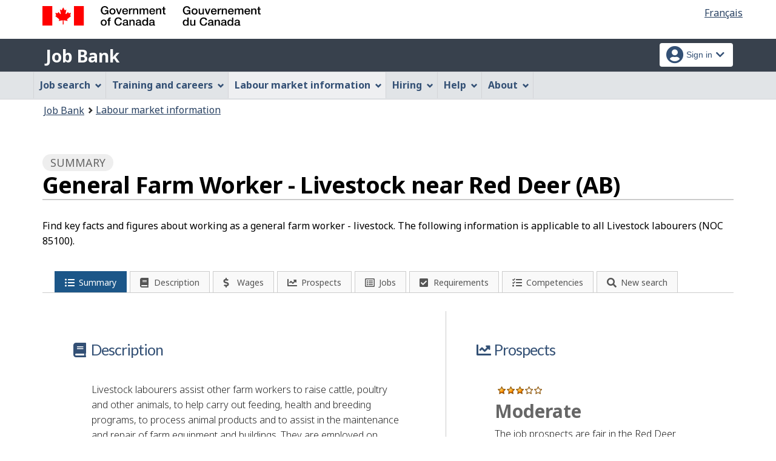

--- FILE ---
content_type: text/css;charset=UTF-8
request_url: https://www.jobbank.gc.ca/themes-jb/fontawesomepro/css/v4-shims.min.css
body_size: 4197
content:
/*!
 * Font Awesome Pro 5.12.0 by @fontawesome - https://fontawesome.com
 * License - https://fontawesome.com/license (Commercial License)
 */
.fa.fa-glass:before{content:"\f000"}.fa.fa-meetup{font-family:"Font Awesome 5 Brands";font-weight:400}.fa.fa-star-o{font-family:"Font Awesome 5 Pro";font-weight:400}.fa.fa-star-o:before{content:"\f005"}.fa.fa-close:before,.fa.fa-remove:before{content:"\f00d"}.fa.fa-gear:before{content:"\f013"}.fa.fa-trash-o{font-family:"Font Awesome 5 Pro";font-weight:400}.fa.fa-trash-o:before{content:"\f2ed"}.fa.fa-file-o{font-family:"Font Awesome 5 Pro";font-weight:400}.fa.fa-file-o:before{content:"\f15b"}.fa.fa-clock-o{font-family:"Font Awesome 5 Pro";font-weight:400}.fa.fa-clock-o:before{content:"\f017"}.fa.fa-arrow-circle-o-down{font-family:"Font Awesome 5 Pro";font-weight:400}.fa.fa-arrow-circle-o-down:before{content:"\f358"}.fa.fa-arrow-circle-o-up{font-family:"Font Awesome 5 Pro";font-weight:400}.fa.fa-arrow-circle-o-up:before{content:"\f35b"}.fa.fa-play-circle-o{font-family:"Font Awesome 5 Pro";font-weight:400}.fa.fa-play-circle-o:before{content:"\f144"}.fa.fa-repeat:before,.fa.fa-rotate-right:before{content:"\f01e"}.fa.fa-refresh:before{content:"\f021"}.fa.fa-list-alt{font-family:"Font Awesome 5 Pro";font-weight:400}.fa.fa-dedent:before{content:"\f03b"}.fa.fa-video-camera:before{content:"\f03d"}.fa.fa-picture-o{font-family:"Font Awesome 5 Pro";font-weight:400}.fa.fa-picture-o:before{content:"\f03e"}.fa.fa-photo{font-family:"Font Awesome 5 Pro";font-weight:400}.fa.fa-photo:before{content:"\f03e"}.fa.fa-image{font-family:"Font Awesome 5 Pro";font-weight:400}.fa.fa-image:before{content:"\f03e"}.fa.fa-pencil:before{content:"\f303"}.fa.fa-map-marker:before{content:"\f3c5"}.fa.fa-pencil-square-o{font-family:"Font Awesome 5 Pro";font-weight:400}.fa.fa-pencil-square-o:before{content:"\f044"}.fa.fa-share-square-o{font-family:"Font Awesome 5 Pro";font-weight:400}.fa.fa-share-square-o:before{content:"\f14d"}.fa.fa-check-square-o{font-family:"Font Awesome 5 Pro";font-weight:400}.fa.fa-check-square-o:before{content:"\f14a"}.fa.fa-arrows:before{content:"\f0b2"}.fa.fa-times-circle-o{font-family:"Font Awesome 5 Pro";font-weight:400}.fa.fa-times-circle-o:before{content:"\f057"}.fa.fa-check-circle-o{font-family:"Font Awesome 5 Pro";font-weight:400}.fa.fa-check-circle-o:before{content:"\f058"}.fa.fa-mail-forward:before{content:"\f064"}.fa.fa-expand:before{content:"\f424"}.fa.fa-compress:before{content:"\f422"}.fa.fa-eye,.fa.fa-eye-slash{font-family:"Font Awesome 5 Pro";font-weight:400}.fa.fa-warning:before{content:"\f071"}.fa.fa-calendar:before{content:"\f073"}.fa.fa-arrows-v:before{content:"\f338"}.fa.fa-arrows-h:before{content:"\f337"}.fa.fa-bar-chart{font-family:"Font Awesome 5 Pro";font-weight:400}.fa.fa-bar-chart:before{content:"\f080"}.fa.fa-bar-chart-o{font-family:"Font Awesome 5 Pro";font-weight:400}.fa.fa-bar-chart-o:before{content:"\f080"}.fa.fa-facebook-square,.fa.fa-twitter-square{font-family:"Font Awesome 5 Brands";font-weight:400}.fa.fa-gears:before{content:"\f085"}.fa.fa-thumbs-o-up{font-family:"Font Awesome 5 Pro";font-weight:400}.fa.fa-thumbs-o-up:before{content:"\f164"}.fa.fa-thumbs-o-down{font-family:"Font Awesome 5 Pro";font-weight:400}.fa.fa-thumbs-o-down:before{content:"\f165"}.fa.fa-heart-o{font-family:"Font Awesome 5 Pro";font-weight:400}.fa.fa-heart-o:before{content:"\f004"}.fa.fa-sign-out:before{content:"\f2f5"}.fa.fa-linkedin-square{font-family:"Font Awesome 5 Brands";font-weight:400}.fa.fa-linkedin-square:before{content:"\f08c"}.fa.fa-thumb-tack:before{content:"\f08d"}.fa.fa-external-link:before{content:"\f35d"}.fa.fa-sign-in:before{content:"\f2f6"}.fa.fa-github-square{font-family:"Font Awesome 5 Brands";font-weight:400}.fa.fa-lemon-o{font-family:"Font Awesome 5 Pro";font-weight:400}.fa.fa-lemon-o:before{content:"\f094"}.fa.fa-square-o{font-family:"Font Awesome 5 Pro";font-weight:400}.fa.fa-square-o:before{content:"\f0c8"}.fa.fa-bookmark-o{font-family:"Font Awesome 5 Pro";font-weight:400}.fa.fa-bookmark-o:before{content:"\f02e"}.fa.fa-facebook,.fa.fa-twitter{font-family:"Font Awesome 5 Brands";font-weight:400}.fa.fa-facebook:before{content:"\f39e"}.fa.fa-facebook-f{font-family:"Font Awesome 5 Brands";font-weight:400}.fa.fa-facebook-f:before{content:"\f39e"}.fa.fa-github{font-family:"Font Awesome 5 Brands";font-weight:400}.fa.fa-credit-card{font-family:"Font Awesome 5 Pro";font-weight:400}.fa.fa-feed:before{content:"\f09e"}.fa.fa-hdd-o{font-family:"Font Awesome 5 Pro";font-weight:400}.fa.fa-hdd-o:before{content:"\f0a0"}.fa.fa-hand-o-right{font-family:"Font Awesome 5 Pro";font-weight:400}.fa.fa-hand-o-right:before{content:"\f0a4"}.fa.fa-hand-o-left{font-family:"Font Awesome 5 Pro";font-weight:400}.fa.fa-hand-o-left:before{content:"\f0a5"}.fa.fa-hand-o-up{font-family:"Font Awesome 5 Pro";font-weight:400}.fa.fa-hand-o-up:before{content:"\f0a6"}.fa.fa-hand-o-down{font-family:"Font Awesome 5 Pro";font-weight:400}.fa.fa-hand-o-down:before{content:"\f0a7"}.fa.fa-arrows-alt:before{content:"\f31e"}.fa.fa-group:before{content:"\f0c0"}.fa.fa-chain:before{content:"\f0c1"}.fa.fa-scissors:before{content:"\f0c4"}.fa.fa-files-o{font-family:"Font Awesome 5 Pro";font-weight:400}.fa.fa-files-o:before{content:"\f0c5"}.fa.fa-floppy-o{font-family:"Font Awesome 5 Pro";font-weight:400}.fa.fa-floppy-o:before{content:"\f0c7"}.fa.fa-navicon:before,.fa.fa-reorder:before{content:"\f0c9"}.fa.fa-google-plus,.fa.fa-google-plus-square,.fa.fa-pinterest,.fa.fa-pinterest-square{font-family:"Font Awesome 5 Brands";font-weight:400}.fa.fa-google-plus:before{content:"\f0d5"}.fa.fa-money{font-family:"Font Awesome 5 Pro";font-weight:400}.fa.fa-money:before{content:"\f3d1"}.fa.fa-unsorted:before{content:"\f0dc"}.fa.fa-sort-desc:before{content:"\f0dd"}.fa.fa-sort-asc:before{content:"\f0de"}.fa.fa-linkedin{font-family:"Font Awesome 5 Brands";font-weight:400}.fa.fa-linkedin:before{content:"\f0e1"}.fa.fa-rotate-left:before{content:"\f0e2"}.fa.fa-legal:before{content:"\f0e3"}.fa.fa-dashboard:before,.fa.fa-tachometer:before{content:"\f3fd"}.fa.fa-comment-o{font-family:"Font Awesome 5 Pro";font-weight:400}.fa.fa-comment-o:before{content:"\f075"}.fa.fa-comments-o{font-family:"Font Awesome 5 Pro";font-weight:400}.fa.fa-comments-o:before{content:"\f086"}.fa.fa-flash:before{content:"\f0e7"}.fa.fa-clipboard,.fa.fa-paste{font-family:"Font Awesome 5 Pro";font-weight:400}.fa.fa-paste:before{content:"\f328"}.fa.fa-lightbulb-o{font-family:"Font Awesome 5 Pro";font-weight:400}.fa.fa-lightbulb-o:before{content:"\f0eb"}.fa.fa-exchange:before{content:"\f362"}.fa.fa-cloud-download:before{content:"\f381"}.fa.fa-cloud-upload:before{content:"\f382"}.fa.fa-bell-o{font-family:"Font Awesome 5 Pro";font-weight:400}.fa.fa-bell-o:before{content:"\f0f3"}.fa.fa-cutlery:before{content:"\f2e7"}.fa.fa-file-text-o{font-family:"Font Awesome 5 Pro";font-weight:400}.fa.fa-file-text-o:before{content:"\f15c"}.fa.fa-building-o{font-family:"Font Awesome 5 Pro";font-weight:400}.fa.fa-building-o:before{content:"\f1ad"}.fa.fa-hospital-o{font-family:"Font Awesome 5 Pro";font-weight:400}.fa.fa-hospital-o:before{content:"\f0f8"}.fa.fa-tablet:before{content:"\f3fa"}.fa.fa-mobile-phone:before,.fa.fa-mobile:before{content:"\f3cd"}.fa.fa-circle-o{font-family:"Font Awesome 5 Pro";font-weight:400}.fa.fa-circle-o:before{content:"\f111"}.fa.fa-mail-reply:before{content:"\f3e5"}.fa.fa-github-alt{font-family:"Font Awesome 5 Brands";font-weight:400}.fa.fa-folder-o{font-family:"Font Awesome 5 Pro";font-weight:400}.fa.fa-folder-o:before{content:"\f07b"}.fa.fa-folder-open-o{font-family:"Font Awesome 5 Pro";font-weight:400}.fa.fa-folder-open-o:before{content:"\f07c"}.fa.fa-smile-o{font-family:"Font Awesome 5 Pro";font-weight:400}.fa.fa-smile-o:before{content:"\f118"}.fa.fa-frown-o{font-family:"Font Awesome 5 Pro";font-weight:400}.fa.fa-frown-o:before{content:"\f119"}.fa.fa-meh-o{font-family:"Font Awesome 5 Pro";font-weight:400}.fa.fa-meh-o:before{content:"\f11a"}.fa.fa-keyboard-o{font-family:"Font Awesome 5 Pro";font-weight:400}.fa.fa-keyboard-o:before{content:"\f11c"}.fa.fa-flag-o{font-family:"Font Awesome 5 Pro";font-weight:400}.fa.fa-flag-o:before{content:"\f024"}.fa.fa-mail-reply-all:before{content:"\f122"}.fa.fa-star-half-o{font-family:"Font Awesome 5 Pro";font-weight:400}.fa.fa-star-half-o:before{content:"\f089"}.fa.fa-star-half-empty{font-family:"Font Awesome 5 Pro";font-weight:400}.fa.fa-star-half-empty:before{content:"\f089"}.fa.fa-star-half-full{font-family:"Font Awesome 5 Pro";font-weight:400}.fa.fa-star-half-full:before{content:"\f089"}.fa.fa-code-fork:before{content:"\f126"}.fa.fa-chain-broken:before{content:"\f127"}.fa.fa-shield:before{content:"\f3ed"}.fa.fa-calendar-o{font-family:"Font Awesome 5 Pro";font-weight:400}.fa.fa-calendar-o:before{content:"\f133"}.fa.fa-css3,.fa.fa-html5,.fa.fa-maxcdn{font-family:"Font Awesome 5 Brands";font-weight:400}.fa.fa-ticket:before{content:"\f3ff"}.fa.fa-minus-square-o{font-family:"Font Awesome 5 Pro";font-weight:400}.fa.fa-minus-square-o:before{content:"\f146"}.fa.fa-level-up:before{content:"\f3bf"}.fa.fa-level-down:before{content:"\f3be"}.fa.fa-pencil-square:before{content:"\f14b"}.fa.fa-external-link-square:before{content:"\f360"}.fa.fa-compass{font-family:"Font Awesome 5 Pro";font-weight:400}.fa.fa-caret-square-o-down{font-family:"Font Awesome 5 Pro";font-weight:400}.fa.fa-caret-square-o-down:before{content:"\f150"}.fa.fa-toggle-down{font-family:"Font Awesome 5 Pro";font-weight:400}.fa.fa-toggle-down:before{content:"\f150"}.fa.fa-caret-square-o-up{font-family:"Font Awesome 5 Pro";font-weight:400}.fa.fa-caret-square-o-up:before{content:"\f151"}.fa.fa-toggle-up{font-family:"Font Awesome 5 Pro";font-weight:400}.fa.fa-toggle-up:before{content:"\f151"}.fa.fa-caret-square-o-right{font-family:"Font Awesome 5 Pro";font-weight:400}.fa.fa-caret-square-o-right:before{content:"\f152"}.fa.fa-toggle-right{font-family:"Font Awesome 5 Pro";font-weight:400}.fa.fa-toggle-right:before{content:"\f152"}.fa.fa-eur:before,.fa.fa-euro:before{content:"\f153"}.fa.fa-gbp:before{content:"\f154"}.fa.fa-dollar:before,.fa.fa-usd:before{content:"\f155"}.fa.fa-inr:before,.fa.fa-rupee:before{content:"\f156"}.fa.fa-cny:before,.fa.fa-jpy:before,.fa.fa-rmb:before,.fa.fa-yen:before{content:"\f157"}.fa.fa-rouble:before,.fa.fa-rub:before,.fa.fa-ruble:before{content:"\f158"}.fa.fa-krw:before,.fa.fa-won:before{content:"\f159"}.fa.fa-bitcoin,.fa.fa-btc{font-family:"Font Awesome 5 Brands";font-weight:400}.fa.fa-bitcoin:before{content:"\f15a"}.fa.fa-file-text:before{content:"\f15c"}.fa.fa-sort-alpha-asc:before{content:"\f15d"}.fa.fa-sort-alpha-desc:before{content:"\f881"}.fa.fa-sort-amount-asc:before{content:"\f160"}.fa.fa-sort-amount-desc:before{content:"\f884"}.fa.fa-sort-numeric-asc:before{content:"\f162"}.fa.fa-sort-numeric-desc:before{content:"\f886"}.fa.fa-xing,.fa.fa-xing-square,.fa.fa-youtube,.fa.fa-youtube-play,.fa.fa-youtube-square{font-family:"Font Awesome 5 Brands";font-weight:400}.fa.fa-youtube-play:before{content:"\f167"}.fa.fa-adn,.fa.fa-bitbucket,.fa.fa-bitbucket-square,.fa.fa-dropbox,.fa.fa-flickr,.fa.fa-instagram,.fa.fa-stack-overflow{font-family:"Font Awesome 5 Brands";font-weight:400}.fa.fa-bitbucket-square:before{content:"\f171"}.fa.fa-tumblr,.fa.fa-tumblr-square{font-family:"Font Awesome 5 Brands";font-weight:400}.fa.fa-long-arrow-down:before{content:"\f309"}.fa.fa-long-arrow-up:before{content:"\f30c"}.fa.fa-long-arrow-left:before{content:"\f30a"}.fa.fa-long-arrow-right:before{content:"\f30b"}.fa.fa-android,.fa.fa-apple,.fa.fa-dribbble,.fa.fa-foursquare,.fa.fa-gittip,.fa.fa-gratipay,.fa.fa-linux,.fa.fa-skype,.fa.fa-trello,.fa.fa-windows{font-family:"Font Awesome 5 Brands";font-weight:400}.fa.fa-gittip:before{content:"\f184"}.fa.fa-sun-o{font-family:"Font Awesome 5 Pro";font-weight:400}.fa.fa-sun-o:before{content:"\f185"}.fa.fa-moon-o{font-family:"Font Awesome 5 Pro";font-weight:400}.fa.fa-moon-o:before{content:"\f186"}.fa.fa-pagelines,.fa.fa-renren,.fa.fa-stack-exchange,.fa.fa-vk,.fa.fa-weibo{font-family:"Font Awesome 5 Brands";font-weight:400}.fa.fa-arrow-circle-o-right{font-family:"Font Awesome 5 Pro";font-weight:400}.fa.fa-arrow-circle-o-right:before{content:"\f35a"}.fa.fa-arrow-circle-o-left{font-family:"Font Awesome 5 Pro";font-weight:400}.fa.fa-arrow-circle-o-left:before{content:"\f359"}.fa.fa-caret-square-o-left{font-family:"Font Awesome 5 Pro";font-weight:400}.fa.fa-caret-square-o-left:before{content:"\f191"}.fa.fa-toggle-left{font-family:"Font Awesome 5 Pro";font-weight:400}.fa.fa-toggle-left:before{content:"\f191"}.fa.fa-dot-circle-o{font-family:"Font Awesome 5 Pro";font-weight:400}.fa.fa-dot-circle-o:before{content:"\f192"}.fa.fa-vimeo-square{font-family:"Font Awesome 5 Brands";font-weight:400}.fa.fa-try:before,.fa.fa-turkish-lira:before{content:"\f195"}.fa.fa-plus-square-o{font-family:"Font Awesome 5 Pro";font-weight:400}.fa.fa-plus-square-o:before{content:"\f0fe"}.fa.fa-openid,.fa.fa-slack,.fa.fa-wordpress{font-family:"Font Awesome 5 Brands";font-weight:400}.fa.fa-bank:before,.fa.fa-institution:before{content:"\f19c"}.fa.fa-mortar-board:before{content:"\f19d"}.fa.fa-delicious,.fa.fa-digg,.fa.fa-drupal,.fa.fa-google,.fa.fa-joomla,.fa.fa-pied-piper-alt,.fa.fa-pied-piper-pp,.fa.fa-reddit,.fa.fa-reddit-square,.fa.fa-stumbleupon,.fa.fa-stumbleupon-circle,.fa.fa-yahoo{font-family:"Font Awesome 5 Brands";font-weight:400}.fa.fa-spoon:before{content:"\f2e5"}.fa.fa-behance,.fa.fa-behance-square,.fa.fa-steam,.fa.fa-steam-square{font-family:"Font Awesome 5 Brands";font-weight:400}.fa.fa-automobile:before{content:"\f1b9"}.fa.fa-envelope-o{font-family:"Font Awesome 5 Pro";font-weight:400}.fa.fa-envelope-o:before{content:"\f0e0"}.fa.fa-deviantart,.fa.fa-soundcloud,.fa.fa-spotify{font-family:"Font Awesome 5 Brands";font-weight:400}.fa.fa-file-pdf-o{font-family:"Font Awesome 5 Pro";font-weight:400}.fa.fa-file-pdf-o:before{content:"\f1c1"}.fa.fa-file-word-o{font-family:"Font Awesome 5 Pro";font-weight:400}.fa.fa-file-word-o:before{content:"\f1c2"}.fa.fa-file-excel-o{font-family:"Font Awesome 5 Pro";font-weight:400}.fa.fa-file-excel-o:before{content:"\f1c3"}.fa.fa-file-powerpoint-o{font-family:"Font Awesome 5 Pro";font-weight:400}.fa.fa-file-powerpoint-o:before{content:"\f1c4"}.fa.fa-file-image-o{font-family:"Font Awesome 5 Pro";font-weight:400}.fa.fa-file-image-o:before{content:"\f1c5"}.fa.fa-file-photo-o{font-family:"Font Awesome 5 Pro";font-weight:400}.fa.fa-file-photo-o:before{content:"\f1c5"}.fa.fa-file-picture-o{font-family:"Font Awesome 5 Pro";font-weight:400}.fa.fa-file-picture-o:before{content:"\f1c5"}.fa.fa-file-archive-o{font-family:"Font Awesome 5 Pro";font-weight:400}.fa.fa-file-archive-o:before{content:"\f1c6"}.fa.fa-file-zip-o{font-family:"Font Awesome 5 Pro";font-weight:400}.fa.fa-file-zip-o:before{content:"\f1c6"}.fa.fa-file-audio-o{font-family:"Font Awesome 5 Pro";font-weight:400}.fa.fa-file-audio-o:before{content:"\f1c7"}.fa.fa-file-sound-o{font-family:"Font Awesome 5 Pro";font-weight:400}.fa.fa-file-sound-o:before{content:"\f1c7"}.fa.fa-file-video-o{font-family:"Font Awesome 5 Pro";font-weight:400}.fa.fa-file-video-o:before{content:"\f1c8"}.fa.fa-file-movie-o{font-family:"Font Awesome 5 Pro";font-weight:400}.fa.fa-file-movie-o:before{content:"\f1c8"}.fa.fa-file-code-o{font-family:"Font Awesome 5 Pro";font-weight:400}.fa.fa-file-code-o:before{content:"\f1c9"}.fa.fa-codepen,.fa.fa-jsfiddle,.fa.fa-vine{font-family:"Font Awesome 5 Brands";font-weight:400}.fa.fa-life-bouy,.fa.fa-life-ring{font-family:"Font Awesome 5 Pro";font-weight:400}.fa.fa-life-bouy:before{content:"\f1cd"}.fa.fa-life-buoy{font-family:"Font Awesome 5 Pro";font-weight:400}.fa.fa-life-buoy:before{content:"\f1cd"}.fa.fa-life-saver{font-family:"Font Awesome 5 Pro";font-weight:400}.fa.fa-life-saver:before{content:"\f1cd"}.fa.fa-support{font-family:"Font Awesome 5 Pro";font-weight:400}.fa.fa-support:before{content:"\f1cd"}.fa.fa-circle-o-notch:before{content:"\f1ce"}.fa.fa-ra,.fa.fa-rebel{font-family:"Font Awesome 5 Brands";font-weight:400}.fa.fa-ra:before{content:"\f1d0"}.fa.fa-resistance{font-family:"Font Awesome 5 Brands";font-weight:400}.fa.fa-resistance:before{content:"\f1d0"}.fa.fa-empire,.fa.fa-ge{font-family:"Font Awesome 5 Brands";font-weight:400}.fa.fa-ge:before{content:"\f1d1"}.fa.fa-git,.fa.fa-git-square,.fa.fa-hacker-news,.fa.fa-y-combinator-square{font-family:"Font Awesome 5 Brands";font-weight:400}.fa.fa-y-combinator-square:before{content:"\f1d4"}.fa.fa-yc-square{font-family:"Font Awesome 5 Brands";font-weight:400}.fa.fa-yc-square:before{content:"\f1d4"}.fa.fa-qq,.fa.fa-tencent-weibo,.fa.fa-wechat,.fa.fa-weixin{font-family:"Font Awesome 5 Brands";font-weight:400}.fa.fa-wechat:before{content:"\f1d7"}.fa.fa-send:before{content:"\f1d8"}.fa.fa-paper-plane-o{font-family:"Font Awesome 5 Pro";font-weight:400}.fa.fa-paper-plane-o:before{content:"\f1d8"}.fa.fa-send-o{font-family:"Font Awesome 5 Pro";font-weight:400}.fa.fa-send-o:before{content:"\f1d8"}.fa.fa-circle-thin{font-family:"Font Awesome 5 Pro";font-weight:400}.fa.fa-circle-thin:before{content:"\f111"}.fa.fa-header:before{content:"\f1dc"}.fa.fa-sliders:before{content:"\f1de"}.fa.fa-futbol-o{font-family:"Font Awesome 5 Pro";font-weight:400}.fa.fa-futbol-o:before{content:"\f1e3"}.fa.fa-soccer-ball-o{font-family:"Font Awesome 5 Pro";font-weight:400}.fa.fa-soccer-ball-o:before{content:"\f1e3"}.fa.fa-slideshare,.fa.fa-twitch,.fa.fa-yelp{font-family:"Font Awesome 5 Brands";font-weight:400}.fa.fa-newspaper-o{font-family:"Font Awesome 5 Pro";font-weight:400}.fa.fa-newspaper-o:before{content:"\f1ea"}.fa.fa-cc-amex,.fa.fa-cc-discover,.fa.fa-cc-mastercard,.fa.fa-cc-paypal,.fa.fa-cc-stripe,.fa.fa-cc-visa,.fa.fa-google-wallet,.fa.fa-paypal{font-family:"Font Awesome 5 Brands";font-weight:400}.fa.fa-bell-slash-o{font-family:"Font Awesome 5 Pro";font-weight:400}.fa.fa-bell-slash-o:before{content:"\f1f6"}.fa.fa-trash:before{content:"\f2ed"}.fa.fa-copyright{font-family:"Font Awesome 5 Pro";font-weight:400}.fa.fa-eyedropper:before{content:"\f1fb"}.fa.fa-area-chart:before{content:"\f1fe"}.fa.fa-pie-chart:before{content:"\f200"}.fa.fa-line-chart:before{content:"\f201"}.fa.fa-angellist,.fa.fa-ioxhost,.fa.fa-lastfm,.fa.fa-lastfm-square{font-family:"Font Awesome 5 Brands";font-weight:400}.fa.fa-cc{font-family:"Font Awesome 5 Pro";font-weight:400}.fa.fa-cc:before{content:"\f20a"}.fa.fa-ils:before,.fa.fa-shekel:before,.fa.fa-sheqel:before{content:"\f20b"}.fa.fa-meanpath{font-family:"Font Awesome 5 Brands";font-weight:400}.fa.fa-meanpath:before{content:"\f2b4"}.fa.fa-buysellads,.fa.fa-connectdevelop,.fa.fa-dashcube,.fa.fa-forumbee,.fa.fa-leanpub,.fa.fa-sellsy,.fa.fa-shirtsinbulk,.fa.fa-simplybuilt,.fa.fa-skyatlas{font-family:"Font Awesome 5 Brands";font-weight:400}.fa.fa-diamond{font-family:"Font Awesome 5 Pro";font-weight:400}.fa.fa-diamond:before{content:"\f3a5"}.fa.fa-intersex:before{content:"\f224"}.fa.fa-facebook-official{font-family:"Font Awesome 5 Brands";font-weight:400}.fa.fa-facebook-official:before{content:"\f09a"}.fa.fa-pinterest-p,.fa.fa-whatsapp{font-family:"Font Awesome 5 Brands";font-weight:400}.fa.fa-hotel:before{content:"\f236"}.fa.fa-medium,.fa.fa-viacoin,.fa.fa-y-combinator,.fa.fa-yc{font-family:"Font Awesome 5 Brands";font-weight:400}.fa.fa-yc:before{content:"\f23b"}.fa.fa-expeditedssl,.fa.fa-opencart,.fa.fa-optin-monster{font-family:"Font Awesome 5 Brands";font-weight:400}.fa.fa-battery-4:before,.fa.fa-battery:before{content:"\f240"}.fa.fa-battery-3:before{content:"\f241"}.fa.fa-battery-2:before{content:"\f242"}.fa.fa-battery-1:before{content:"\f243"}.fa.fa-battery-0:before{content:"\f244"}.fa.fa-object-group,.fa.fa-object-ungroup,.fa.fa-sticky-note-o{font-family:"Font Awesome 5 Pro";font-weight:400}.fa.fa-sticky-note-o:before{content:"\f249"}.fa.fa-cc-diners-club,.fa.fa-cc-jcb{font-family:"Font Awesome 5 Brands";font-weight:400}.fa.fa-clone,.fa.fa-hourglass-o{font-family:"Font Awesome 5 Pro";font-weight:400}.fa.fa-hourglass-o:before{content:"\f254"}.fa.fa-hourglass-1:before{content:"\f251"}.fa.fa-hourglass-2:before{content:"\f252"}.fa.fa-hourglass-3:before{content:"\f253"}.fa.fa-hand-rock-o{font-family:"Font Awesome 5 Pro";font-weight:400}.fa.fa-hand-rock-o:before{content:"\f255"}.fa.fa-hand-grab-o{font-family:"Font Awesome 5 Pro";font-weight:400}.fa.fa-hand-grab-o:before{content:"\f255"}.fa.fa-hand-paper-o{font-family:"Font Awesome 5 Pro";font-weight:400}.fa.fa-hand-paper-o:before{content:"\f256"}.fa.fa-hand-stop-o{font-family:"Font Awesome 5 Pro";font-weight:400}.fa.fa-hand-stop-o:before{content:"\f256"}.fa.fa-hand-scissors-o{font-family:"Font Awesome 5 Pro";font-weight:400}.fa.fa-hand-scissors-o:before{content:"\f257"}.fa.fa-hand-lizard-o{font-family:"Font Awesome 5 Pro";font-weight:400}.fa.fa-hand-lizard-o:before{content:"\f258"}.fa.fa-hand-spock-o{font-family:"Font Awesome 5 Pro";font-weight:400}.fa.fa-hand-spock-o:before{content:"\f259"}.fa.fa-hand-pointer-o{font-family:"Font Awesome 5 Pro";font-weight:400}.fa.fa-hand-pointer-o:before{content:"\f25a"}.fa.fa-hand-peace-o{font-family:"Font Awesome 5 Pro";font-weight:400}.fa.fa-hand-peace-o:before{content:"\f25b"}.fa.fa-registered{font-family:"Font Awesome 5 Pro";font-weight:400}.fa.fa-chrome,.fa.fa-creative-commons,.fa.fa-firefox,.fa.fa-get-pocket,.fa.fa-gg,.fa.fa-gg-circle,.fa.fa-internet-explorer,.fa.fa-odnoklassniki,.fa.fa-odnoklassniki-square,.fa.fa-opera,.fa.fa-safari,.fa.fa-tripadvisor,.fa.fa-wikipedia-w{font-family:"Font Awesome 5 Brands";font-weight:400}.fa.fa-television:before{content:"\f26c"}.fa.fa-500px,.fa.fa-amazon,.fa.fa-contao{font-family:"Font Awesome 5 Brands";font-weight:400}.fa.fa-calendar-plus-o{font-family:"Font Awesome 5 Pro";font-weight:400}.fa.fa-calendar-plus-o:before{content:"\f271"}.fa.fa-calendar-minus-o{font-family:"Font Awesome 5 Pro";font-weight:400}.fa.fa-calendar-minus-o:before{content:"\f272"}.fa.fa-calendar-times-o{font-family:"Font Awesome 5 Pro";font-weight:400}.fa.fa-calendar-times-o:before{content:"\f273"}.fa.fa-calendar-check-o{font-family:"Font Awesome 5 Pro";font-weight:400}.fa.fa-calendar-check-o:before{content:"\f274"}.fa.fa-map-o{font-family:"Font Awesome 5 Pro";font-weight:400}.fa.fa-map-o:before{content:"\f279"}.fa.fa-commenting:before{content:"\f4ad"}.fa.fa-commenting-o{font-family:"Font Awesome 5 Pro";font-weight:400}.fa.fa-commenting-o:before{content:"\f4ad"}.fa.fa-houzz,.fa.fa-vimeo{font-family:"Font Awesome 5 Brands";font-weight:400}.fa.fa-vimeo:before{content:"\f27d"}.fa.fa-black-tie,.fa.fa-edge,.fa.fa-fonticons,.fa.fa-reddit-alien{font-family:"Font Awesome 5 Brands";font-weight:400}.fa.fa-credit-card-alt:before{content:"\f09d"}.fa.fa-codiepie,.fa.fa-fort-awesome,.fa.fa-mixcloud,.fa.fa-modx,.fa.fa-product-hunt,.fa.fa-scribd,.fa.fa-usb{font-family:"Font Awesome 5 Brands";font-weight:400}.fa.fa-pause-circle-o{font-family:"Font Awesome 5 Pro";font-weight:400}.fa.fa-pause-circle-o:before{content:"\f28b"}.fa.fa-stop-circle-o{font-family:"Font Awesome 5 Pro";font-weight:400}.fa.fa-stop-circle-o:before{content:"\f28d"}.fa.fa-bluetooth,.fa.fa-bluetooth-b,.fa.fa-envira,.fa.fa-gitlab,.fa.fa-wheelchair-alt,.fa.fa-wpbeginner,.fa.fa-wpforms{font-family:"Font Awesome 5 Brands";font-weight:400}.fa.fa-wheelchair-alt:before{content:"\f368"}.fa.fa-question-circle-o{font-family:"Font Awesome 5 Pro";font-weight:400}.fa.fa-question-circle-o:before{content:"\f059"}.fa.fa-volume-control-phone:before{content:"\f2a0"}.fa.fa-asl-interpreting:before{content:"\f2a3"}.fa.fa-deafness:before,.fa.fa-hard-of-hearing:before{content:"\f2a4"}.fa.fa-glide,.fa.fa-glide-g{font-family:"Font Awesome 5 Brands";font-weight:400}.fa.fa-signing:before{content:"\f2a7"}.fa.fa-first-order,.fa.fa-google-plus-official,.fa.fa-pied-piper,.fa.fa-snapchat,.fa.fa-snapchat-ghost,.fa.fa-snapchat-square,.fa.fa-themeisle,.fa.fa-viadeo,.fa.fa-viadeo-square,.fa.fa-yoast{font-family:"Font Awesome 5 Brands";font-weight:400}.fa.fa-google-plus-official:before{content:"\f2b3"}.fa.fa-google-plus-circle{font-family:"Font Awesome 5 Brands";font-weight:400}.fa.fa-google-plus-circle:before{content:"\f2b3"}.fa.fa-fa,.fa.fa-font-awesome{font-family:"Font Awesome 5 Brands";font-weight:400}.fa.fa-fa:before{content:"\f2b4"}.fa.fa-handshake-o{font-family:"Font Awesome 5 Pro";font-weight:400}.fa.fa-handshake-o:before{content:"\f2b5"}.fa.fa-envelope-open-o{font-family:"Font Awesome 5 Pro";font-weight:400}.fa.fa-envelope-open-o:before{content:"\f2b6"}.fa.fa-linode{font-family:"Font Awesome 5 Brands";font-weight:400}.fa.fa-address-book-o{font-family:"Font Awesome 5 Pro";font-weight:400}.fa.fa-address-book-o:before{content:"\f2b9"}.fa.fa-vcard:before{content:"\f2bb"}.fa.fa-address-card-o{font-family:"Font Awesome 5 Pro";font-weight:400}.fa.fa-address-card-o:before{content:"\f2bb"}.fa.fa-vcard-o{font-family:"Font Awesome 5 Pro";font-weight:400}.fa.fa-vcard-o:before{content:"\f2bb"}.fa.fa-user-circle-o{font-family:"Font Awesome 5 Pro";font-weight:400}.fa.fa-user-circle-o:before{content:"\f2bd"}.fa.fa-user-o{font-family:"Font Awesome 5 Pro";font-weight:400}.fa.fa-user-o:before{content:"\f007"}.fa.fa-id-badge{font-family:"Font Awesome 5 Pro";font-weight:400}.fa.fa-drivers-license:before{content:"\f2c2"}.fa.fa-id-card-o{font-family:"Font Awesome 5 Pro";font-weight:400}.fa.fa-id-card-o:before{content:"\f2c2"}.fa.fa-drivers-license-o{font-family:"Font Awesome 5 Pro";font-weight:400}.fa.fa-drivers-license-o:before{content:"\f2c2"}.fa.fa-free-code-camp,.fa.fa-quora,.fa.fa-telegram{font-family:"Font Awesome 5 Brands";font-weight:400}.fa.fa-thermometer-4:before,.fa.fa-thermometer:before{content:"\f2c7"}.fa.fa-thermometer-3:before{content:"\f2c8"}.fa.fa-thermometer-2:before{content:"\f2c9"}.fa.fa-thermometer-1:before{content:"\f2ca"}.fa.fa-thermometer-0:before{content:"\f2cb"}.fa.fa-bathtub:before,.fa.fa-s15:before{content:"\f2cd"}.fa.fa-window-maximize,.fa.fa-window-restore{font-family:"Font Awesome 5 Pro";font-weight:400}.fa.fa-times-rectangle:before{content:"\f410"}.fa.fa-window-close-o{font-family:"Font Awesome 5 Pro";font-weight:400}.fa.fa-window-close-o:before{content:"\f410"}.fa.fa-times-rectangle-o{font-family:"Font Awesome 5 Pro";font-weight:400}.fa.fa-times-rectangle-o:before{content:"\f410"}.fa.fa-bandcamp,.fa.fa-eercast,.fa.fa-etsy,.fa.fa-grav,.fa.fa-imdb,.fa.fa-ravelry{font-family:"Font Awesome 5 Brands";font-weight:400}.fa.fa-eercast:before{content:"\f2da"}.fa.fa-snowflake-o{font-family:"Font Awesome 5 Pro";font-weight:400}.fa.fa-snowflake-o:before{content:"\f2dc"}.fa.fa-superpowers,.fa.fa-wpexplorer{font-family:"Font Awesome 5 Brands";font-weight:400}.fa.fa-cab:before{content:"\f1ba"}